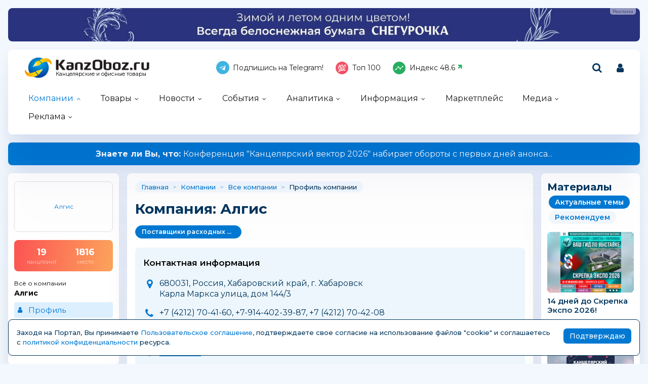

--- FILE ---
content_type: text/html; charset=windows-1251
request_url: https://kanzoboz.ru/firms/?view=617353
body_size: 15722
content:
<!DOCTYPE html>
<html><head>
	<title>Алгис - Офисная бумага|Канцелярские товары / Учебные принадлежности|Расходные материалы для оргтехники|Салюты

Дополнительная информация:...</title>
	<meta http-equiv="content-language" content="ru"/>
	<meta http-equiv="Content-Type" content="text/html; charset=windows-1251"/>
	<meta name="viewport" content="width=device-width, initial-scale=1"/>
	<meta http-equiv="X-UA-Compatible" content="ie=edge"/>
	<meta name="description" content="Офисная бумага|Канцелярские товары / Учебные принадлежности|Расходные материалы для оргтехники|Салюты Дополнительная информация: оптово-розничная компания Время работы: Понедельник: с 9:30 до 19:00..." />
	<meta name="keywords" content="" />
	
	<link rel="alternate" type="application/rss+xml" title="Новости из мира канцелярских товаров" href="https://kanzoboz.ru/rss/"/>
		
	<meta property="og:title" content="Алгис - Офисная бумага|Канцелярские товары / Учебные принадлежности|Расходные материалы для оргтехники|Салюты Дополнительная информация:..." />
	<meta property="og:description" content="Офисная бумага|Канцелярские товары / Учебные принадлежности|Расходные материалы для оргтехники|Салюты Дополнительная информация: оптово-розничная компания Время работы: Понедельник: с 9:30 до 19:00" />
            <meta property="vk:image"  content="https://kanzoboz.ru/mediatxt.php?type=vk&txt=%C0%EB%E3%E8%F1+-+%CE%F4%E8%F1%ED%E0%FF+%E1%F3%EC%E0%E3%E0%7C%CA%E0%ED%F6%E5%EB%FF%F0%F1%EA%E8%E5+%F2%EE%E2%E0%F0%FB+%2F+%D3%F7%E5%E1%ED%FB%E5+%EF%F0%E8%ED%E0%E4%EB%E5%E6%ED%EE%F1%F2%E8%7C%D0%E0%F1%F5%EE%E4%ED%FB%E5+%EC%E0%F2%E5%F0%E8%E0%EB%FB+%E4%EB%FF+%EE%F0%E3%F2%E5%F5%ED%E8%EA%E8%7C%D1%E0%EB%FE%F2%FB+%C4%EE%EF%EE%EB%ED%E8%F2%E5%EB%FC%ED%E0%FF+%E8%ED%F4%EE%F0%EC%E0%F6%E8%FF%3A..." />
	
	<meta name="title" content="Алгис - Офисная бумага|Канцелярские товары / Учебные принадлежности|Расходные материалы для оргтехники|Салюты Дополнительная информация:..." />
	<meta property="og:url" content="https://kanzoboz.ru/firms/?view=617353" />
	<meta property="og:site_name" content="KanzOboz" />
	<meta property="og:type" content="article" />
	<meta property="og:image" content="https://kanzoboz.ru/mediatxt.php?type=img&txt=%C0%EB%E3%E8%F1+-+%CE%F4%E8%F1%ED%E0%FF+%E1%F3%EC%E0%E3%E0%7C%CA%E0%ED%F6%E5%EB%FF%F0%F1%EA%E8%E5+%F2%EE%E2%E0%F0%FB+%2F+%D3%F7%E5%E1%ED%FB%E5+%EF%F0%E8%ED%E0%E4%EB%E5%E6%ED%EE%F1%F2%E8%7C%D0%E0%F1%F5%EE%E4%ED%FB%E5+%EC%E0%F2%E5%F0%E8%E0%EB%FB+%E4%EB%FF+%EE%F0%E3%F2%E5%F5%ED%E8%EA%E8%7C%D1%E0%EB%FE%F2%FB+%C4%EE%EF%EE%EB%ED%E8%F2%E5%EB%FC%ED%E0%FF+%E8%ED%F4%EE%F0%EC%E0%F6%E8%FF%3A..." /><link rel="https://kanzoboz.ru/mediatxt.php?type=img&txt=%C0%EB%E3%E8%F1+-+%CE%F4%E8%F1%ED%E0%FF+%E1%F3%EC%E0%E3%E0%7C%CA%E0%ED%F6%E5%EB%FF%F0%F1%EA%E8%E5+%F2%EE%E2%E0%F0%FB+%2F+%D3%F7%E5%E1%ED%FB%E5+%EF%F0%E8%ED%E0%E4%EB%E5%E6%ED%EE%F1%F2%E8%7C%D0%E0%F1%F5%EE%E4%ED%FB%E5+%EC%E0%F2%E5%F0%E8%E0%EB%FB+%E4%EB%FF+%EE%F0%E3%F2%E5%F5%ED%E8%EA%E8%7C%D1%E0%EB%FE%F2%FB+%C4%EE%EF%EE%EB%ED%E8%F2%E5%EB%FC%ED%E0%FF+%E8%ED%F4%EE%F0%EC%E0%F6%E8%FF%3A..."><meta property="og:image:alt" content="https://kanzoboz.ru/mediatxt.php?type=vk&txt=%C0%EB%E3%E8%F1+-+%CE%F4%E8%F1%ED%E0%FF+%E1%F3%EC%E0%E3%E0%7C%CA%E0%ED%F6%E5%EB%FF%F0%F1%EA%E8%E5+%F2%EE%E2%E0%F0%FB+%2F+%D3%F7%E5%E1%ED%FB%E5+%EF%F0%E8%ED%E0%E4%EB%E5%E6%ED%EE%F1%F2%E8%7C%D0%E0%F1%F5%EE%E4%ED%FB%E5+%EC%E0%F2%E5%F0%E8%E0%EB%FB+%E4%EB%FF+%EE%F0%E3%F2%E5%F5%ED%E8%EA%E8%7C%D1%E0%EB%FE%F2%FB+%C4%EE%EF%EE%EB%ED%E8%F2%E5%EB%FC%ED%E0%FF+%E8%ED%F4%EE%F0%EC%E0%F6%E8%FF%3A..." />
	<meta property="og:image:width" content="1200" />
	<meta property="og:image:height" content="630" />
	
	<meta name="twitter:site" content="@KanzOboz" />
	<meta name="twitter:creator" content="@KanzOboz" />
	<meta name="twitter:description" content="Офисная бумага|Канцелярские товары / Учебные принадлежности|Расходные материалы для оргтехники|Салюты Дополнительная информация: оптово-розничная компания Время работы: Понедельник: с 9:30 до 19:00" />
	
	<meta name="twitter:card" content="summary_large_image" />
	<meta name="twitter:image" content="https://kanzoboz.ru/mediatxt.php?type=twitter&txt=%C0%EB%E3%E8%F1+-+%CE%F4%E8%F1%ED%E0%FF+%E1%F3%EC%E0%E3%E0%7C%CA%E0%ED%F6%E5%EB%FF%F0%F1%EA%E8%E5+%F2%EE%E2%E0%F0%FB+%2F+%D3%F7%E5%E1%ED%FB%E5+%EF%F0%E8%ED%E0%E4%EB%E5%E6%ED%EE%F1%F2%E8%7C%D0%E0%F1%F5%EE%E4%ED%FB%E5+%EC%E0%F2%E5%F0%E8%E0%EB%FB+%E4%EB%FF+%EE%F0%E3%F2%E5%F5%ED%E8%EA%E8%7C%D1%E0%EB%FE%F2%FB+%C4%EE%EF%EE%EB%ED%E8%F2%E5%EB%FC%ED%E0%FF+%E8%ED%F4%EE%F0%EC%E0%F6%E8%FF%3A..." />
	
	<meta itemprop="name" content="Алгис - Офисная бумага|Канцелярские товары / Учебные принадлежности|Расходные материалы для оргтехники|Салюты Дополнительная информация:...">
    <meta itemprop="description" content="Офисная бумага|Канцелярские товары / Учебные принадлежности|Расходные материалы для оргтехники|Салюты Дополнительная информация: оптово-розничная компания Время работы: Понедельник: с 9:30 до 19:00">
	
	<link rel="canonical" href="https://kanzoboz.ru/firms/?view=617353" />
	
	<meta name="theme-color" content="#0179d2"/>
	<meta name="msapplication-navbutton-color" content="#0179d2"/>
	<meta name="apple-mobile-web-app-status-bar-style" content="#0179d2"/>
	
	<link rel="apple-touch-icon" sizes="180x180" href="/apple-touch-icon.png">
	<link rel="apple-touch-icon" sizes="120x120" href="/apple-icon-120x120.png">
	<link rel="icon" type="image/png" sizes="192x192"  href="/android-chrome-192x192.png">
	<link rel="icon" type="image/png" sizes="32x32" href="/favicon-32x32.png">
	<link rel="icon" type="image/png" sizes="16x16" href="/favicon-16x16.png">
	<link rel="manifest" href="/web.manifest">
	<link rel="mask-icon" href="/safari-pinned-tab.svg" color="#0179d2">
	<!--[if IE]><link rel="shortcut icon" href="https://kanzoboz.ru/favicon.ico"><![endif]-->
	<!-- IE10 -->
	<meta name="msapplication-TileColor" content="#2d89ef">
	<meta name="msapplication-TileImage" content="https://kanzoboz.ru/favicon.ico">
	
	
	<link rel="preconnect" href="https://rating.kanzoboz.ru">
	<link rel="preconnect" href="https://rating.giftsportal.ru">
	
	<link rel="preconnect" href="https://fonts.googleapis.com">
	<link rel="preconnect" href="https://fonts.gstatic.com" crossorigin>
	<link href="https://fonts.googleapis.com/css2?family=Montserrat:ital,wght@0,400;0,500;0,600;0,700;1,400;1,500;1,600;1,700&display=swap" rel="stylesheet">
	
	<link rel="preload" href="/src/css/fontawesome-6.6.0/webfonts/fa-solid-900.woff2" as="font" crossorigin/>
	<link rel="preload" href="/src/css/fontawesome-6.6.0/css/fontawesome-custom.css" as="style"/><link href="/src/css/fontawesome-6.6.0/css/fontawesome-custom.css" type="text/css" rel="stylesheet"/>
	<link rel="preload" href="/src/css/fontawesome-6.6.0/css/solid.min.css" as="style"/><link href="/src/css/fontawesome-6.6.0/css/solid.min.css" type="text/css" rel="stylesheet"/>
	<link rel="preload" href="/src/css/font-awesome/fonts/fontawesome-webfont.woff2?v=4.7.0" as="font" crossorigin/>
	<link rel="preload" href="/src/css/font-awesome/webfonts/top-100.svg" as="image"/>
	<link rel="preload" href="/src/css/font-awesome/webfonts/analytics-white.svg" as="image"/>
	<link rel="preload" href="/src/css/font-awesome/css/font-awesome.min.css" as="style"/><link href="/src/css/font-awesome/css/font-awesome.min.css" type="text/css" rel="stylesheet"/>
	
	<link rel="preload" href="/src/img/logo_top2_bl.png" as="image"/>
	
	<link rel="preload" href="/src/css/animated.css?v=26866" as="style"/><link href="/src/css/animated.css?v=26866" type="text/css" rel="stylesheet"/>
	<link rel="preload" href="/src/js/fotorama/fotorama.css?v=17900" as="style"/><link href="/src/js/fotorama/fotorama.css?v=17900" type="text/css" rel="stylesheet"/>
	<link rel="preload" href="/src/css/style-core.css?v=56431" as="style"/><link href="/src/css/style-core.css?v=56431" type="text/css" rel="stylesheet" charset="utf-8"/>
	<link rel="preload" href="/src/css/style.css?v=89603" as="style"/><link href="/src/css/style.css?v=89603" type="text/css" rel="stylesheet" charset="utf-8"/>
	<link rel="preload" href="/src/css/style-oldstyle.css?v=56455" as="style"/><link href="/src/css/style-oldstyle.css?v=56455" type="text/css" rel="stylesheet" charset="utf-8"/>
	
	<link rel="preload" href="/src/js/jquery-migrate-cookie.js" as="script"/><script src="/src/js/jquery-migrate-cookie.js" type="text/javascript"></script><script src="/src/js/golosa.js" type="text/javascript"></script>
	<script src="/src/js/addForm.js?v=968" type="text/javascript"></script>
	<script src="/src/js/popup.js?v=3241" type="text/javascript"></script>

	<!-- Подключение скрипта для подсчета рейтинга компаний -->
	<link rel='stylesheet' type='text/css' href='/src/js/jqplot/jquery.jqplot.min.css' />
	<!--[if lt IE 9]><script language='javascript' type='text/javascript' src='/src/js/jqplot/excanvas.min.js'></script><![endif]-->
	<script language='javascript' type='text/javascript' src='/src/js/jqplot/jquery.jqplot.min.js'></script>
	<script language='javascript' type='text/javascript' src='/src/js/jqplot/jqplot.highlighter.min.js'></script>
	<script language='javascript' type='text/javascript' src='/src/js/jqplot/jqplot.cursor.min.js'></script>
	<script language='javascript' type='text/javascript' src='/src/js/jqplot/jqplot.dateAxisRenderer.min.js'></script>
	<script language='javascript' type='text/javascript' src='/src/js/jqplot/jqplot.canvasTextRenderer.min.js'></script>
	<script language='javascript' type='text/javascript' src='/src/js/jqplot/jqplot.canvasAxisTickRenderer.min.js'></script>
	
	
	<script src="https://maps.api.2gis.ru/2.0/loader.js"></script><link href="/src/js/2gis/MarkerCluster.css" type="text/css" rel="stylesheet"/><link href="/src/js/2gis/MarkerCluster.Default.css" type="text/css" rel="stylesheet"/><script src="/src/js/2gis/cluster_realworld.js" type="text/javascript"></script><script src="/src/js/2gis/2gis_init.js" type="text/javascript"></script>
	
	<link href="/src/css/style-firm-profile.css" type="text/css" rel="stylesheet"/><link href="/src/css/style-forms-2.css" type="text/css" rel="stylesheet"/>

</head>
<body class="kanzoboz no-login">
	<div class="body-conteiner site_container"><div class="body site_container">
		<div class="ban-cont ban-top"><div class="fotorama-slider f_ban1"><div class="fotorama" data-arrows="false" data-nav="false" data-width="100%" data-autoplay="5000" data-loop="true" data-shadows="false" data-ratio="1455/77"><div class="ban-cont"><a href='/jump.php?ib=738766&erid=2W5zFJbh6i4' rel="nofollow" class="banner-a" target="_blank"><img src="/data/images/ibanners/db29450c3f5e97f978466936.jpg" alt="" border="0" width="1455" height="77" loading="lazy" class="banner-img"/></a><i>ООО «Тайга Групп», ИНН: 7718904157, ERID: 2W5zFJbh6i4</i></div></div></div></div>		
		<header class="header-conteiner -conteiner--1">
			<div class="header -list-inline-and-media">
				<div class="header-left">
					<a href="/" class="header-logo">
						Канцелярские и офисные товары
					</a>
				</div><div class="header-center media-hide-important">
					<div class="header-icons -list-inline-and-media">
						<a href="https://t.me/kanzoboz_news" target="_blank"><i class="fa fa-telegram header-telegram"></i>Подпишись на Telegram!</a>
<a href="/firms/user_top100/" target="_blank"><i class="fa fa-top-100 header-top-100"></i>Топ 100</a>
<a href='/samson-index/'><i class="fa fa-analytics-white header-analytics"></i>Индекс <span class="s-index -up">48.6</span></a>
					</div>
				
				</div><div class="header-right -list-inline-and-media">
					<div class="header-search">
						<form target="_top" action="/search.php" method="get" enctype="multipart/form-data">							
							<button class="header-search-button"><i class="fa fa-search"></i></button>
							<div class="header-search-input-conteiner"><i class="fa fa-close header-search-close"></i><input type="text" name="search" value="" class="header-search-input" placeholder="Поиск по сайту..."></div>
						</form>
					</div>
					<div class="header-user">
						
			<a href="/control/" class="-toggle-class header-user-name" data-closest=".header-user" data-find=".logined-form-conteiner" data-class="act"><i class="fa fa-user header-add-user"></i></a>

			<div class="logined-form-conteiner">
				<i class="-conteiner-close -toggle-class" data-closest=".logined-form-conteiner" data-class="act"></i>

				<div class="-conteiner--1 logined-form -absolute-center-center -max-width-400">
					<i class="fa fa-close -close -toggle-class" data-closest=".logined-form-conteiner" data-class="act"></i>

					<b class="conteiner-title">Вход на портал</b>
					<p>Введите данные для входа на портал</p>
					<div class="form-style">
						<form action="/control/" method="post" enctype="multipart/form-data">
							<input type="hidden" name="aURL" value="/">
							<input type="text" name="login_name" placeholder="Email или login">
							<input type="password" name="login_pwd" placeholder="Пароль">
							<input type="submit" value="Войти" name="enter">
						</form>
					</div>
					<a href="/control/?password=recover">Не можете войти?</a>
					<div class="logined-form-footer">
						<a href="/rules/" class="-button-2">Регистрация компании</a></div>
				</div>
			</div>
		
					</div>
					<div class="media-menu media-show-inline-important">
						<i class="fa fa-bars -toggle-class" data-class="act" data-closest=".header-conteiner" data-find=".menu" data-overflow-hidden="1"></i>
					</div>
				</div>
			</div>
			<nav class="menu">
				<i class="fa fa-close menu-close media-show-important -toggle-class" data-class="act" data-closest=".menu" data-overflow-hidden="1"></i>
				<a href="/" class="header-logo media-show-important">
					Канцелярские и офисные товары
				</a>
				<ul><li class="sub cur"><a href='/firms/' class=''>Компании</a><ul><li class='cur'><a href='/firms/'>Все компании<div>участники рынка</div></a></li><li><a href='/firms/?grp=1'>Производители<div>производят товары</div></a></li><li><a href='/firms/?grp=2'>Оптовики<div>торгуют оптом</div></a></li><li><a href='/firms/?grp=3'>Розница<div>розничные магазины</div></a></li><li><a href='/firms/?grp=5'>Корпоратив<div>обслуживают офисы</div></a></li></ul></li><li class="sub"><a href='/news.php?grp=4' class=''>Товары</a><ul><li><a href='/news.php?grp=4'>Новинки<div>новинки канцелярских компаний</div></a></li><li><a href='/news.php?grp=5'>Акции (SALE)<div>акции, скидки и распродажи</div></a></li><li><a href='/market/'>Маркетплейс<div>каталог канцелярских товаров</div></a></li><li><a href='/tm/'>Бренды<div>канцелярские бренды и торговые марки</div></a></li><li><a href='/discount/'>Скидка дня<div>кратковременные скидки</div></a></li><li><a href='/tm/?grp=2'>Лицензии<div>лицензионная продукция</div></a></li></ul></li><li class="sub"><a href='/news.php?grp=1' class=''>Новости</a><ul><li><a href='/news.php?grp=1'>Новости компаний<div>актуальная информация</div></a></li><li><a href='/news.php?grp=2'>Новости выставок<div>отраслевые активности</div></a></li></ul></li><li class="sub"><a href='/expo/' class=''>События</a><ul><li><a href='/expo/'>Предстоящие события<div>нужно посетить</div></a></li><li><a href='/expo/pastevents/'>Прошедшие события<div>было круто</div></a></li><li><a href='/birthday.php'>Именинники<div>не забыть поздравить!</div></a></li><li><a href='/expo-online/625591/'>Виртуальная выставка<div>актуально в пандемию...</div></a></li><li><a href='/article/natsionalnaya_premiya_ryinka_kantselyarskih_i_ofisnyih_tovarov_rossii_zolotaya_skrepka_vse_goda/'>Премия "Золотая Скрепка"<div>крутая премия</div></a></li><li><a href='/article/kantsistoriya_vyistavki_skrepka_ekspo/'>Выставка "Скрепка Экспо"<div>ключевая выставка</div></a></li><li><a href='/calendar/'>Календарь праздников<div>нужно отметить ;-)</div></a></li><li><a href='https://regata.kanzoboz.ru/'>КанцРегата<div>Парусная регата</div></a></li></ul></li><li class="sub"><a href='/firms/user_top100/' class=''>Аналитика</a><ul><li><a href='/firms/user_top100/'>TOP 100 компаний<div>рэнкинг КанцОбоза</div></a></li><li><a href='/firms_rating.php'>Рейтинг компаний<div>рейтинг портала</div></a></li><li><a href='/rating.php'>Рейтинг канцсайтов<div>самые посещаемые сайты</div></a></li><li><a href='/defaulters/'>Недобросовестные партнеры<div>будте с ними внимательны... </div></a></li><li><a href='/top.php'>Самое читаемое за 30 дней<div>интересные материалы</div></a></li><li><a href='/TopActivity/'>Рейтинг publicity<div>лидеры информационной активности</div></a></li><li><a href='/mpstat/'>Аналитика маркетплейсов</a></li></ul></li><li class="sub"><a href='/article.php?grp=40' class=''>Информация</a><ul><li><a href='/article.php?grp=40'>Актуальный разговор<div>интервью с ТОПами</div></a></li><li><a href='/article.php?grp=3'>Интервью<div>беседы о рынке</div></a></li><li><a href='/article.php?grp=1'>Статьи о канцтоварах<div>тематические материалы</div></a></li><li><a href='/irating.php'>Опросы<div>узнаем ваше мнение</div></a></li><li><a href='/vote/'>Голосования<div>не забыли проголосовать?</div></a></li><li><a href='/tests/'>Проверь себя<div>интересные тесты</div></a></li><li><a href='/talks.php'>КанцФОРУМ<div>общение</div></a></li><li><a href='/specprojects/'>Спецпроекты<div>нестандартные решения</div></a></li><li><a href='/news.php?lending'>Отраслевые события<div>это надо видеть!</div></a></li></ul></li><li><a href='/market/' class=' menuBgGold'>Маркетплейс</a></li><li class="sub"><a href='/firms/photos/' class=''>Медиа</a><ul><li><a href='/firms/photos/'>Канц-ФОТО<div>фотографии абонентов портала</div></a></li><li><a href='/tv/'>Канц-ВИДЕО<div>видео от компаний</div></a></li><li><a href='/art/668262/'>Журналы KANZOBOZ & KIDSOBOZ<div>лучшая отраслевая пресса</div></a></li></ul></li><li class="sub"><a href='/advert/' class=''>Реклама</a><ul><li><a href='/advert/'>Возможности</a></li><li><a href='/art/726630/'>О Портале</a></li></ul></li></ul><div class="header-icons menu-icons media-show-important"><a href="https://t.me/kanzoboz_news" target="_blank"><i class="fa fa-telegram header-telegram"></i>Подпишись на Telegram!</a>
<a href="/firms/user_top100/" target="_blank"><i class="fa fa-top-100 header-top-100"></i>Топ 100</a>
<a href='/samson-index/'><i class="fa fa-analytics-white header-analytics"></i>Индекс <span class="s-index -up">48.6</span></a></div><div class="header-admin-tel media-show-important"><a href="tel:89036732209">+7 903 673-22-09</a>
<div><a href="mailto:oleg.safronov@kidsoboz.ru">администратор портала KanzOboz.ru</a></div></div>
			</nav>
		</header>
		
		<div class="important-text-slider -conteiner--2"><ul class="-list-inline-and-media"><li class="act"><span><a href='https://kanzoboz.ru/article/konferentsiya_kantselyarskiy_vektor_2026/'><b>Знаете ли Вы, что: </b> Конференция &quot;Канцелярский вектор 2026&quot; набирает обороты с первых дней анонса...</a></span></li><li><span><a href='https://kanzoboz.ru/article/glavnyiy_kantselyarskiy_vopros_2026_novyie_PROaktivnyie_strategii_1/'><b>Слышали, что: </b> &quot;Главный Канцелярский Вопрос 2026&quot; запланирован на 9 февраля 2026 года</a></span></li><li><span><a href='https://kanzoboz.ru/article/konferentsiya_uralskiy_kantselyarskiy_forum/'><b>Знаете ли Вы, что: </b> &quot;Уральский Канцелярский Форум&quot; будет проходить в Екатеринбурге в марте 2026 года! </a></span></li><li><span><a href='https://kanzoboz.ru/article/otkryivaya_taynu_belogo_lista_press_pul_na_svetogorskiy_tsbk/'><b>Хотите узнать,</b> как на Светогорском ЦБК рождается бумага?</a></span></li></ul></div><script src="/src/js/jquery.important-text-slider.js" type="text/javascript"></script>
		<main>
			<div class="main -list-inline secondary user-inited"><div class="left leftright"><div class="-conteiner--1 firm-menu-conteiner"><div class="firm-menu-block"><!-- Obj Menu --><div class="firm-menu-logo-conteiner"><a href='/firms/?view=617353' class="firm-logo -img-contain"style="background-image: url(); background-color: #fff"><span>Алгис</span></a></div><a href='/firms_rating.php?rate=617353' class="firm-points-conteiner -cnt--2i"><div class="firm-points-cnt"><b>19</b><div>канцпоинт</div></div><div class="firm-points-pos"><b>1816</b><div>место</div></div></a><div class='firm-menu-name'><a href='/firms/?view=617353'><div>Всё о компании</div><b>Алгис</b></a></div><div class='menu_tm'><div class='tm_prof cur'><b>&nbsp;</b><a href='/firms/?view=617353'>Профиль</a></div><div class='tm_stat'><b>&nbsp;</b><a href='/firms_rating.php?rate=617353'>Статистика<span>(19 канцпоинтов)</span></a></div><div class='tm_cont'><b>&nbsp;</b><a href='/firms/?contacts=617353'>Контакты</a></div></div></div><i class="menu_tm-show -chevron-down-button fa fa-chevron-down -toggle-class media-show" data-class="-show" data-closest=".firm-menu-conteiner"></i></div><div class="-conteiner--1"><a href='/vote/' class="conteiner-title">Голосования</a><div class="vote_block"><b class="-descr"><a href='/vote/firm/3931/'>BIC (БИК СНГ)</a></b><a href='/vote/view/319/'>С товарами BIC® каких сегментов вы знакомы?</a><form style='margin:0px; padding:0px; ' action='/vote/' method='post' enctype='multipart/form-data' class="vote-checkbox-cnt" data-cntq="7">
<input type='hidden' name='vote' value="319">
<input type='hidden' name='aURL' value="/firms/?view=617353">
<div class="label-checkbox"><input name='ans[1]' type='checkbox' value="1" id="ansv-319-1">
<label for="ansv-319-1">Шариковые ручки</label><input name='ans[2]' type='checkbox' value="2" id="ansv-319-2">
<label for="ansv-319-2">Гелевые ручки</label><input name='ans[3]' type='checkbox' value="3" id="ansv-319-3">
<label for="ansv-319-3">Цветные карандаши</label><input name='ans[4]' type='checkbox' value="4" id="ansv-319-4">
<label for="ansv-319-4">Фломастеры</label><input name='ans[5]' type='checkbox' value="5" id="ansv-319-5">
<label for="ansv-319-5">Чернографитовые карандаши</label><input name='ans[6]' type='checkbox' value="6" id="ansv-319-6">
<label for="ansv-319-6">Клей</label><input name='ans[7]' type='checkbox' value="7" id="ansv-319-7">
<label for="ansv-319-7">Маркеры</label></div><div class="rez"><input type='submit' value='Проголосовать' name='addvlog' class='addvlog -button'>
</div></form></div></div><div class="-conteiner--1"><div class="items-list-conteiner -pages-top -slider-ajax -slider-tabs tm-slider -hide-center-tabs -pn-bottom"><div class="-slider-pages-conteiner -list-inline -row-3 "><div class="left"><a href='/tm/' class="conteiner-title">Канцелярские торговые марки</a></div><div class="center"><div class="-buttons-slider -slider-tabs-list"><span class="-tab -tab-1 cur" data-tab="1" data-url="">Канцелярские торговые марки</span></div></div><div class="right media-hide-important"><div class="-pages -slider-pn"><i class="fa fa-angle-left -button -prev" title="Показать предыдущие"></i><i class="fa fa-angle-right -button -next" title="Показать ещё"></i></div></div></div><div class="-slider-conteiner-tabs"><div class="-slider-conteiner -tab -tab-1 cur"><ul class="discount-list tm-list items-list -list-inline -cnt-1"><li><a href='/tm/?id=467926'><i class="-img -data-bg-img" data-bg-img="/data/images/467926.png" title="HATBER ECO"><i class="-img-contain -data-bg-img" data-bg-img="/data/images/467926.png"></i></i><div><b title="HATBER ECO">HATBER ECO</b></div></a></li><li><a href='/tm/CROWN/'><i class="-img -data-bg-img" data-bg-img="/data/images/420135.png" title="CROWN"><i class="-img-contain -data-bg-img" data-bg-img="/data/images/420135.png"></i></i><div><b title="CROWN">CROWN</b><div>Южная Корея</div></div></a></li></ul><ul class="discount-list tm-list items-list -list-inline -cnt-1"><li><a href='/tm/FLAIR/'><i class="-img -data-bg-img" data-bg-img="/data/images/497650.gif" title="FLAIR"><i class="-img-contain -data-bg-img" data-bg-img="/data/images/497650.gif"></i></i><div><b title="FLAIR">FLAIR</b><div>Индия</div></div></a></li><li><a href='/tm/?id=444762'><i class="-img -data-bg-img" data-bg-img="/data/images/444762.jpg" title="DISCOVERY"><i class="-img-contain -data-bg-img" data-bg-img="/data/images/444762.jpg"></i></i><div><b title="DISCOVERY">DISCOVERY</b><div>Португалия</div></div></a></li></ul><ul class="discount-list tm-list items-list -list-inline -cnt-1"><li><a href='/tm/?id=518159'><i class="-img -data-bg-img" data-bg-img="/data/images/518159.jpg" title="ProMEGA Office"><i class="-img-contain -data-bg-img" data-bg-img="/data/images/518159.jpg"></i></i><div><b title="ProMEGA Office">ProMEGA Office</b></div></a></li><li><a href='/tm/?id=442936'><i class="-img -data-bg-img" data-bg-img="/data/images/442936.gif" title="SVEN"><i class="-img-contain -data-bg-img" data-bg-img="/data/images/442936.gif"></i></i><div><b title="SVEN">SVEN</b><div>Финляндия/Китай</div></div></a></li></ul><ul class="discount-list tm-list items-list -list-inline -cnt-1"><li><a href='/tm/?id=644668'><i class="-img -data-bg-img" data-bg-img="/data/images/644668.jpg" title="Холодное сердце (Disney)"><i class="-img-contain -data-bg-img" data-bg-img="/data/images/644668.jpg"></i></i><div><b title="Холодное сердце (Disney)">Холодное сердце (Disney)</b></div></a></li><li><a href='/tm/?id=722921'><i class="-img -data-bg-img" data-bg-img="/data/images/722921.jpg" title="M&amp;G"><i class="-img-contain -data-bg-img" data-bg-img="/data/images/722921.jpg"></i></i><div><b title="M&amp;G">M&G</b></div></a></li></ul><ul class="discount-list tm-list items-list -list-inline -cnt-1"><li><a href='/tm/?id=738486'><i class="-img -data-bg-img" data-bg-img="/data/images/738486.png" title="СОЮЗ"><i class="-img-contain -data-bg-img" data-bg-img="/data/images/738486.png"></i></i><div><b title="СОЮЗ">СОЮЗ</b></div></a></li><li><a href='/tm/?id=486765'><i class="-img -data-bg-img" data-bg-img="/data/images/486765.png" title="Duracell"><i class="-img-contain -data-bg-img" data-bg-img="/data/images/486765.png"></i></i><div><b title="Duracell">Duracell</b></div></a></li></ul><ul class="discount-list tm-list items-list -list-inline -cnt-1"><li><a href='/tm/?id=451930'><i class="-img -data-bg-img" data-bg-img="/data/images/451930.jpg" title="TTmatic"><i class="-img-contain -data-bg-img" data-bg-img="/data/images/451930.jpg"></i></i><div><b title="TTmatic">TTmatic</b><div>Германия</div></div></a></li><li><a href='/tm/?id=420396'><i class="-img -data-bg-img" data-bg-img="/data/images/420396.jpg" title="Cleanlike"><i class="-img-contain -data-bg-img" data-bg-img="/data/images/420396.jpg"></i></i><div><b title="Cleanlike">Cleanlike</b><div>Германия</div></div></a></li></ul><ul class="discount-list tm-list items-list -list-inline -cnt-1"><li><a href='/tm/?id=738512'><i class="-img -data-bg-img" data-bg-img="/data/images/738512.png" title="CACTUS"><i class="-img-contain -data-bg-img" data-bg-img="/data/images/738512.png"></i></i><div><b title="CACTUS">CACTUS</b></div></a></li><li><a href='/tm/?id=444757'><i class="-img -data-bg-img" data-bg-img="/data/images/444757.jpg" title="STARLESS"><i class="-img-contain -data-bg-img" data-bg-img="/data/images/444757.jpg"></i></i><div><b title="STARLESS">STARLESS</b><div>Россия</div></div></a></li></ul><ul class="discount-list tm-list items-list -list-inline -cnt-1"><li><a href='/tm/?id=738454'><i class="-img -data-bg-img" data-bg-img="/data/images/738454.png" title="КОКОС"><i class="-img-contain -data-bg-img" data-bg-img="/data/images/738454.png"></i></i><div><b title="КОКОС">КОКОС</b></div></a></li><li><a href='/tm/?id=420139'><i class="-img -data-bg-img" data-bg-img="/data/images/420139.png" title="ErichKrause"><i class="-img-contain -data-bg-img" data-bg-img="/data/images/420139.png"></i></i><div><b title="ErichKrause">ErichKrause</b></div></a></li></ul><ul class="discount-list tm-list items-list -list-inline -cnt-1"><li><a href='/tm/?id=420343'><i class="-img -data-bg-img" data-bg-img="/data/images/420343.jpg" title="PROFF"><i class="-img-contain -data-bg-img" data-bg-img="/data/images/420343.jpg"></i></i><div><b title="PROFF">PROFF</b><div>Италия</div></div></a></li><li><a href='/tm/?id=629938'><i class="-img -data-bg-img" data-bg-img="/data/images/629938.jpg" title="Литера-Тур"><i class="-img-contain -data-bg-img" data-bg-img="/data/images/629938.jpg"></i></i><div><b title="Литера-Тур">Литера-Тур</b><div>Россия</div></div></a></li></ul><ul class="discount-list tm-list items-list -list-inline -cnt-1"><li><a href='/tm/?id=484757'><i class="-img -data-bg-img" data-bg-img="/data/images/484757.png" title="ART BLANC"><i class="-img-contain -data-bg-img" data-bg-img="/data/images/484757.png"></i></i><div><b title="ART BLANC">ART BLANC</b><div>Россия</div></div></a></li><li><a href='/tm/?id=443439'><i class="-img -data-bg-img" data-bg-img="/data/images/443439.jpg" title="Snazaroo"><i class="-img-contain -data-bg-img" data-bg-img="/data/images/443439.jpg"></i></i><div><b title="Snazaroo">Snazaroo</b><div>Великобритания</div></div></a></li></ul></div></div><div class="-pages -slider-pn -slider-pn-botton media-show"><i class="fa fa-angle-left -button -prev" title="Показать предыдущие"></i><i class="fa fa-angle-right -button -next" title="Показать ещё"></i></div></div></div><div class="-conteiner--1"><a href='/news.php?grp=1' class='stitle'>Канцелярские новости</a><ul class="list-img-name-data -ul_li"><li><a href='/news/samson_LIVE_bakaleya_i_hozyaystvennyie_tovaryi/' title="САМСОН LIVE: бакалея и хозяйственные товары!"><i style="background-image:url(/data/images/739570_thhh.png)"></i><b>САМСОН LIVE: бакалея и хозяйственные товары!</b></a><div><b>28.01.2026</b><span> &nbsp; <i class="fa-solid fa-eye"title="Просмотров 6"></i> 6<div class='likeds-log-mini'></div></span></div></li><li><a href='/news/spikeryi_foruma_gkv_2026_realnyie_keysyi_i_otvetyi_na_vyizovyi_ryinka/' title="Спикеры форума ГКВ 2026: реальные кейсы и ответы на вызовы рынка"><i style="background-image:url(/data/images/739568_thhh.jpg)"></i><b>Спикеры форума ГКВ 2026: реальные кейсы и ответы...</b></a><div><b>28.01.2026</b><span> &nbsp; <i class="fa-solid fa-eye"title="Просмотров 19"></i> 19<div class='likeds-log-mini'></div></span></div></li><li><a href='/news/128293bitva_trendov_128293/' title="&#128293;БИТВА ТРЕНДОВ &#128293;"><i style="background-image:url(/data/images/739564_thhh.jpg)"></i><b>&#128293;БИТВА ТРЕНДОВ &#128293;</b></a><div><b>28.01.2026</b><span> &nbsp; <i class="fa-solid fa-eye"title="Просмотров 9"></i> 9<div class='likeds-log-mini'></div></span></div></li></ul></div><div class="-conteiner--1"><div class="birthday-list-conteiner"><a href='/birthday.php' class="conteiner-title">День рождения</a><div><ul class="items-list birthday birthday-users"><li><a href='/user/id443391/?congratulate#msgs'><i class="-img"><i class="-img -data-bg-img" data-bg-img="/data/images/443391_thhh.png"></i></i><div><b>Костенко Аркадий</b><div>ХАТБЕР-М (Hatber)</div><div>27 января</div></div></a></li><li><a href='/user/id509945/?congratulate#msgs'><i class="-img"><i class="-img -data-bg-img" data-bg-img="/data/images/509945_thhh.png"></i></i><div><b>Соснин Дмитрий</b><div>Скрепка Экспо</div><div>27 января</div></div></a></li><li><a href='/user/id442771/?congratulate#msgs'><i class="-img"><i class="-img -data-bg-img" data-bg-img="/data/images/442771_thhh.jpg"></i></i><div><b>Лилия Авзалова</b><div>29 января</div></div></a></li></ul></div></div></div><div class="-conteiner--1"><div class="forum-list-conteiner -slider-ajax" data-url="/api-get-block/?get-forum-comments&limit=3&nameLen=50" data-pages-max=""><a href='/talks.php' class="conteiner-title">Канцелярский форум</a><div class="-slider-conteiner"><ul class="forum-list items-list -list"><li><b>26 января</b><span><i class="fa fa-comment"></i>1</span><div><a href='/talks.php?tr=803#msg13992'>Продам оптом по хорошей цене качественные...</a></div></li><li><b>30 ноября</b><span><i class="fa fa-comment"></i>2</span><div><a href='/talks.php?tr=802#msg13990'>Готова купить. Как это сделать?</a></div></li><li><b>26 сентября</b><span><i class="fa fa-comment"></i>2</span><div><a href='/talks.php?tr=802#msg13989'>Продам элитный набор ручек Breguet, стоимость...</a></div></li></ul></div><div class="-slider-pages-conteiner -list-inline"><div class="-pages -slider-pn"><i class="fa fa-angle-left -button -prev" title="Показать предыдущие"></i><i class="fa fa-angle-right -button -next" title="Показать ещё"></i></div></div></div></div><div class="-conteiner--1"><div class="items-list-conteiner -slider-ajax -slider-tabs rating-tabs -style-2 -mini"><div class="-slider-pages-conteiner -list-inline"><div class="left"><b class="conteiner-title">Рейтинг</b></div><div class="right"><a href='/firms_rating.php'>канцпоинты</a><a href='/rating.php' class="-hide">посещений</a></div></div><div class="-buttons-slider -slider-tabs-list -slide-move-deact"><span class="-tab -tab-1 cur -toggle-class" data-tab="1" data-url="" data-closest=".items-list-conteiner" data-find=".-slider-pages-conteiner > .right > a" data-class="-hide">Компаний</span><span class="-tab -tab-2 -toggle-class" data-tab="2" data-url="" data-closest=".items-list-conteiner" data-find=".-slider-pages-conteiner > .right > a" data-class="-hide">Канцсайтов</span></div><div class="-slider-conteiner-tabs"><div class="-slider-conteiner -tab -tab-1 cur"><ul class="rating-point-list -list"><li><a href='https://kanzoboz.ru/firms_rating.php?rate=88000'><span>1</span><span>Самсон - группа компаний</span><span>2562.00</span><span><i class="-up"></i></span></a></li><li><a href='https://kanzoboz.ru/firms_rating.php?rate=92000'><span>2</span><span>ФЕНИКС+</span><span>2555.30</span><span><i class="-down"></i></span></a></li><li><a href='https://kanzoboz.ru/firms_rating.php?rate=88289'><span>3</span><span>Рельеф-Центр</span><span>1617.00</span><span><i class="-down"></i></span></a></li><li><a href='https://kanzoboz.ru/firms_rating.php?rate=2987'><span>4</span><span>ХАТБЕР-М (Hatber)</span><span>1109.00</span><span><i class="-down"></i></span></a></li><li><a href='https://kanzoboz.ru/firms_rating.php?rate=88823'><span>5</span><span>Комус ОПТ</span><span>932.00</span><span><i class="-down"></i></span></a></li><li><a href='https://kanzoboz.ru/firms_rating.php?rate=447045'><span>6</span><span>ErichKrause</span><span>755.00</span><span><i class="-up"></i></span></a></li><li><a href='https://kanzoboz.ru/firms_rating.php?rate=50817'><span>7</span><span>ПК химический завод "Луч"</span><span>624.00</span><span><i class="-down"></i></span></a></li><li><a href='https://kanzoboz.ru/firms_rating.php?rate=443321'><span>8</span><span>Издательский дом "Проф-Пресс"</span><span>608.00</span><span><i class="-up"></i></span></a></li><li><a href='https://kanzoboz.ru/firms_rating.php?rate=73026'><span>9</span><span>Эксмо</span><span>589.00</span><span><i class="-up"></i></span></a></li><li><a href='https://kanzoboz.ru/firms_rating.php?rate=489049'><span>10</span><span>ДАЙМОНД Групп (MAZARI TM)</span><span>553.60</span><span><i class="-down"></i></span></a></li><li><a href='https://kanzoboz.ru/firms_rating.php?rate=473942'><span>11</span><span>ПО "Фирма Гамма"</span><span>541.00</span><span><i class="-down"></i></span></a></li><li><a href='https://kanzoboz.ru/firms_rating.php?rate=3634'><span>12</span><span>INFORMAT (АО «ФАРМ»)</span><span>529.20</span><span><i class="-up"></i></span></a></li><li><a href='https://kanzoboz.ru/firms_rating.php?rate=462676'><span>13</span><span>ОПТИКОМ</span><span>496.00</span><span><i class="-down"></i></span></a></li><li><a href='https://kanzoboz.ru/firms_rating.php?rate=3721'><span>14</span><span>Полином</span><span>441.90</span><span><i class="-down"></i></span></a></li><li><a href='https://kanzoboz.ru/firms_rating.php?rate=3929'><span>15</span><span>ОФИС ПРЕМЬЕР</span><span>441.00</span><span><i class="-down"></i></span></a></li><li><a href='https://kanzoboz.ru/firms_rating.php?rate=443324'><span>16</span><span>MAPED RUS (МАПЕД РУС)</span><span>430.00</span><span><i class="-down"></i></span></a></li><li><a href='https://kanzoboz.ru/firms_rating.php?rate=309287'><span>17</span><span>ГК Деловой Стиль</span><span>427.00</span><span><i class="-up"></i></span></a></li><li><a href='https://kanzoboz.ru/firms_rating.php?rate=618762'><span>18</span><span>КОХ-И-НООР ХАРДТМУТ РУС  (KOH-I-NOOR)</span><span>424.00</span><span><i class="-up"></i></span></a></li><li><a href='https://kanzoboz.ru/firms_rating.php?rate=482294'><span>19</span><span>deVENTE (Девенте)</span><span>393.00</span><span><i class="-up"></i></span></a></li><li><a href='https://kanzoboz.ru/firms_rating.php?rate=85458'><span>20</span><span>Полотняно-Заводская Бумажная Мануфактура (ПЗБМ)</span><span>393.00</span><span><i class="-down"></i></span></a></li></ul><a href='/firms_rating.php' class="-button -mt16 -w100p">Смотреть все</a></div><div class="-slider-conteiner -tab -tab-2"><ul class="rating-look-list -list"><li><a href='/rating.php#firm468118'><span>1</span><span>ОфисЗаказ</span><span><b>11066</b></span></a></li><li><a href='/rating.php#firm88000'><span>2</span><span>Группа компаний "Самсон"</span><span><b>8361</b></span></a></li><li><a href='/rating.php#firm88289'><span>3</span><span>Рельеф-Центр</span><span><b>7111</b></span></a></li><li><a href='/rating.php#firm468117'><span>4</span><span>Офисная Планета</span><span><b>5126</b></span></a></li><li><a href='/rating.php#firm503790'><span>5</span><span>Office-Expert.kz</span><span><b>4612</b></span></a></li><li><a href='/rating.php#firm88823'><span>6</span><span>Комус ОПТ</span><span><b>3920</b></span></a></li><li><a href='/rating.php#firm506864'><span>7</span><span>9-18ok.ru</span><span><b>2713</b></span></a></li><li><a href='/rating.php#firm518035'><span>8</span><span>БУМАГА-С</span><span><b>2488</b></span></a></li><li><a href='/rating.php#firm623348'><span>9</span><span>ФАРМ</span><span><b>1626</b></span></a></li><li><a href='/rating.php#firm120315'><span>10</span><span>Интэк</span><span><b>1576</b></span></a></li><li><a href='/rating.php#firm723782'><span>11</span><span>ГК Планета Вологда</span><span><b>632</b></span></a></li><li><a href='/rating.php#firm459333'><span>12</span><span>Кан-Тэррия</span><span><b>631</b></span></a></li><li><a href='/rating.php#firm447045'><span>13</span><span>ERICH KRAUSE</span><span><b>586</b></span></a></li><li><a href='/rating.php#firm454889'><span>14</span><span>Литан</span><span><b>446</b></span></a></li><li><a href='/rating.php#firm490553'><span>15</span><span>ТАИР</span><span><b>385</b></span></a></li><li><a href='/rating.php#firm92000'><span>16</span><span>ООО Феникс+</span><span><b>325</b></span></a></li><li><a href='/rating.php#firm475979'><span>17</span><span>ТД ПОИНТЕР</span><span><b>300</b></span></a></li><li><a href='/rating.php#firm457412'><span>18</span><span>Офисомания</span><span><b>281</b></span></a></li><li><a href='/rating.php#firm645206'><span>19</span><span>ТОПГРАД</span><span><b>261</b></span></a></li><li><a href='/rating.php#firm443562'><span>20</span><span>КанцОптТорг</span><span><b>226</b></span></a></li></ul><a href='/rating.php' class="-button -mt16 -w100p">Смотреть все</a></div></div></div></div><div class="-conteiner--1"><div class="items-list-conteiner photo-list -slider-ajax" data-url="/api-get-block/?get-gallery-rand&limit=1" data-pages-max=""><b class="conteiner-title">Случайное КанцФото</b><div class="-slider-conteiner"><ul class="items-list -list"><li><a href='/firms/deVente/photos/2116/#h4aa30b6cb4dc1dccbc71a1d21711c960'><i class="-img -data-bg-img" data-bg-img="/data/firms_img_groups/482294/2116/n/th/108305_thhhh.jpg" title="Конференция компании deVENTE - &quot;Школа 2026&quot;"><i class="-img-contain -data-bg-img" data-bg-img="/data/firms_img_groups/482294/2116/n/th/108305_thhhh.jpg"></i><span class="-img-contain -data-bg-img" data-bg-img="https://kanzoboz.ru/data/images/482294_th.png" title="deVENTE (Девенте)"></span></i><div><b title="Конференция компании deVENTE - &quot;Школа 2026&quot;">Конференция компании deVENTE - "Школа 2026"</b></div></a></li></ul></div><div class="-pages -slider-pn -bottom"><i class="fa fa-angle-left -button -prev" title="Показать предыдущие"></i><i class="fa fa-angle-right -button -next" title="Показать ещё"></i></div></div></div></div><div class="center"><div class="-conteiner--0"><div class="firm-view firm-view-conteiner firm-profile-conteiner"><div class="-conteiner--1"><div class='title_path'><a href='/'>Главная</a><span>></span><a href='/firms/'>Компании</a><span>></span><a href='/firms/'>Все компании</a><span>></span>Профиль компании</div><h1>Компания: Алгис</h1><div class='firm-profile'><ul><li><a href='/firms/?grp=4' title="Поставщики расходных материалов и упаковки">Поставщики расходных материалов и упаковки</a></li></ul></div><div class="firm-profile-contacts -conteiner-1"><h4>Контактная информация</h4><ul class="firm-contacts"><li><i class="fa fa-map-marker"></i><span>680031, Россия, Хабаровский край, г. Хабаровск<br />Карла Маркса улица, дом 144/3</span></li><li><i class="fa fa-phone"></i><span>+7 (4212) 70-41-60, +7-914-402-39-87, +7 (4212) 70-42-08</span></li><li><i class="fa fa-info-circle"></i><span>ИНН: 2724005631</span></li><li><i class="fa fa-globe"></i><span><a href='https://kanzoboz.ru/jump.php?addutm=aboutfirm&to=algis-dv.ru' target='_blank'>algis-dv.ru</a></span></li><li><i class="fa fa-at"></i><span><SCRIPT language=JavaScript>
<!--
document.write(
'<A href="mailto:algis'+'@'+'algis-dv.ru">'
);
//-->
</SCRIPT><SCRIPT language=JavaScript>
<!--
document.write(
'algis'+'@'+'algis-dv.ru'
);
//-->
</SCRIPT></A></span></li><a href='/html2pdf.php?getfirms=617353' target='_blank' class='-button-1 fm-button-link-2'><i class="fa fa-file-pdf-o"></i>Карточка компании в PDF</a></ul></div></div><div class="-conteiner--5"><h4>Описание компании <a href='/firms/?view=617353'>Алгис</a></h4>Офисная бумага|Канцелярские товары / Учебные принадлежности|Расходные материалы для оргтехники|Салюты<br />
<br />
<b>Дополнительная информация:</b> оптово-розничная компания<br />
<br />
<b>Время работы:</b><br />
Понедельник: с 9:30 до 19:00<br />
Вторник: с 9:30 до 19:00<br />
Среда: с 9:30 до 19:00<br />
Четверг: с 9:30 до 19:00<br />
Пятница: с 9:30 до 19:00<br />
Суббота: -<br />
Воскресенье: -</div></div></div></div><div class="right leftright"><div class="-conteiner--1"><b class="conteiner-title -padding-bottom-0">Материалы</b><div class="items-list-conteiner news-actual-recomend -img-left -pages-top -slider-ajax -slider-tabs -style-2 -mini-2" data-url=""><div class="-slider-pages-conteiner -list-inline"><div class="left"><div class="-buttons-slider -slider-tabs-list"><span class="-tab -tab-1 cur" data-tab="1" data-url="/api-get-block/?get-news&prop3=2&type=9,27&ban=&banPos=0,2,3&limit=3&nameLen=75&imgPos=0">Актуальные темы</span><span class="-tab -tab-2" data-tab="2" data-url="/api-get-block/?get-news&prop3=4&type=9,27&ban=&banPos=0,2,3&limit=3&nameLen=75&imgPos=0">Рекомендуем</span></div></div><div class="right"><div class="-pages -slider-pn -slider-pn-top"><i class="fa fa-angle-left -button -prev" title="Показать предыдущие"></i><i class="fa fa-angle-right -button -next" title="Показать ещё"></i></div></div></div><div class="-slider-conteiner-tabs"><div class="-slider-conteiner -tab -tab-1 cur"><ul class="items-list -list"><li class="-act -act-1"><a href='/news/14_dney_do_skrepka_ekspo_2026/'><i class="-img -data-bg-img" data-bg-img="/data/images/739465_thhhh.jpg" title="14 дней до Скрепка Экспо 2026!"><i class="-img-contain -data-bg-img" data-bg-img="/data/images/739465_thhhh.jpg"></i></i><div><b title="14 дней до Скрепка Экспо 2026!">14 дней до Скрепка Экспо 2026!</b></div><span class="dop -list-inline"><div class="left"><div class="items-info-cnt" title="Просмотров: 132"><i class="fa-solid fa-eye"></i>132</div></div><div class="right"><div class="items-info-cnt">27.01.2026</div></div></span></a></li><li class="-act -act-1"><a href='/news/OZON_vyihodit_na_B2B_ryinok_i_predstavit_novuyu_kontseptsiyu_rabotyi_eksklyuzivno_na_konferentsii_kantselyarskiy_vektor/'><i class="-img -data-bg-img" data-bg-img="/data/images/739260_thhhh.jpg" title="OZON выходит на B2B - рынок и представит новую концепцию работы. Эксклюзивно - на конференции «Канцелярский Вектор»"><i class="-img-contain -data-bg-img" data-bg-img="/data/images/739260_thhhh.jpg"></i></i><div><b title="OZON выходит на B2B - рынок и представит новую концепцию работы. Эксклюзивно - на конференции «Канцелярский Вектор»">OZON выходит на B2B - рынок и представит новую концепцию работы....</b></div><span class="dop -list-inline"><div class="left"><div class='likeds-conteiner'><div class="likeds"><i class="fa-solid fa-thumbs-up -thumbs-up" date-sum="1" title="Нравится: 1"></i></div><div class='likeds-cnt' title='Оценили: 1 человек'>1</div></div><div class="items-info-cnt" title="Просмотров: 655"><i class="fa-solid fa-eye"></i>655</div></div><div class="right"><div class="items-info-cnt">24.01.2026</div></div></span></a></li><li class="-act -act-1"><a href='/news/indeks_delovoy_aktivnosti_samsona_v_dekabre_ne_podvl/'><i class="-img -data-bg-img" data-bg-img="/data/images/738933_thhhh.png" title="«Индекс деловой активности «Самсона» в декабре не подвёл!"><i class="-img-contain -data-bg-img" data-bg-img="/data/images/738933_thhhh.png"></i></i><div><b title="«Индекс деловой активности «Самсона» в декабре не подвёл!">«Индекс деловой активности «Самсона» в декабре не подвёл!</b></div><span class="dop -list-inline"><div class="left"><div class='likeds-conteiner'><div class="likeds"><i class="fa-solid fa-thumbs-up -thumbs-up" date-sum="2" title="Нравится: 2"></i></div><div class='likeds-cnt' title='Оценили: 2 человекa'>2</div></div><div class="items-info-cnt" title="Просмотров: 538"><i class="fa-solid fa-eye"></i>538</div></div><div class="right"><div class="items-info-cnt"><i class="fa fa-telegram -telegram"></i>20.01.2026</div></div></span></a></li></ul></div><div class="-slider-conteiner -tab -tab-2"><ul class="items-list -list"><li class="-act -act-1"><a href='/news/kreativnyiy_partner/'><i class="-img -data-bg-img" data-bg-img="/data/images/738022_thhhh.jpg" title="Креативный партнер!"><i class="-img-contain -data-bg-img" data-bg-img="/data/images/738022_thhhh.jpg"></i></i><div><b title="Креативный партнер!">Креативный партнер!</b></div><span class="dop -list-inline"><div class="left"><div class='likeds-conteiner'><div class="likeds"><i class="fa-solid fa-thumbs-up -thumbs-up" date-sum="4" title="Нравится: 4"></i></div><div class='likeds-cnt' title='Оценили: 4 человекa'>4</div></div><div class="items-info-cnt" title="Просмотров: 1263"><i class="fa-solid fa-eye"></i>1263</div></div><div class="right"><div class="items-info-cnt"><i class="fa fa-telegram -telegram"></i>25.12.2025</div></div></span></a></li><li class="-act -act-1"><a href='/news/znakomtes_pervyie_13_uchastnikov_vyistavki_uralskiy_kantselyarskiy_forum/'><i class="-img -data-bg-img" data-bg-img="/data/images/737735_thhhh.jpg" title="Знакомьтесь: первые 13 участников выставки Уральский Канцелярский Форум!"><i class="-img-contain -data-bg-img" data-bg-img="/data/images/737735_thhhh.jpg"></i></i><div><b title="Знакомьтесь: первые 13 участников выставки Уральский Канцелярский Форум!">Знакомьтесь: первые 13 участников выставки Уральский Канцелярский Форум!</b></div><span class="dop -list-inline"><div class="left"><div class='likeds-conteiner'><div class="likeds"><i class="fa-solid fa-thumbs-up -thumbs-up" date-sum="3" title="Нравится: 4"></i><i class="fa-solid fa-heart -heart" date-sum="1" title="Супер: 4"></i></div><div class='likeds-cnt' title='Оценили: 4 человекa'>4</div></div><div class="items-info-cnt" title="Просмотров: 1520"><i class="fa-solid fa-eye"></i>1520</div></div><div class="right"><div class="items-info-cnt"><i class="fa fa-telegram -telegram"></i>20.12.2025</div></div></span></a></li><li class="-act -act-1"><a href='/news/skrepka_2026_interaktivnaya_shema_vyistavki_vse_uchastniki_na_odnoy_karte/'><i class="-img -data-bg-img" data-bg-img="/data/images/737479_thhhh.jpg" title="Скрепка 2026: Интерактивная схема выставки — все участники на одной карте"><i class="-img-contain -data-bg-img" data-bg-img="/data/images/737479_thhhh.jpg"></i></i><div><b title="Скрепка 2026: Интерактивная схема выставки — все участники на одной карте">Скрепка 2026: Интерактивная схема выставки — все участники на одной карте</b></div><span class="dop -list-inline"><div class="left"><div class='likeds-conteiner'><div class="likeds"><i class="fa-solid fa-thumbs-up -thumbs-up" date-sum="2" title="Нравится: 2"></i></div><div class='likeds-cnt' title='Оценили: 2 человекa'>2</div></div><div class="items-info-cnt" title="Просмотров: 1666"><i class="fa-solid fa-eye"></i>1666</div></div><div class="right"><div class="items-info-cnt">18.12.2025</div></div></span></a></li></ul></div></div><div class="-pages -slider-pn -slider-pn-botton media-show"><i class="fa fa-angle-left -button -prev" title="Показать предыдущие"></i><i class="fa fa-angle-right -button -next" title="Показать ещё"></i></div></div></div><div class="-conteiner--1"><div class="list-style-1"><div><a href='/expo/718801/' class='stitle'><div class="-name" title="Выставка &quot;Скрепка Экспо&quot; 2026">Выставка "Скрепка Экспо" 2026</div><div class="-descr">10 - 12&nbsp;февраля 2026</div><br /><b>Участники:</b></a></div><a href='/firms/?virtual_stend=507824&expo_id=718801' style="background-image:url(https://kanzoboz.ru/data/images/507824_th.png);"></a><a href='/firms/?virtual_stend=694100&expo_id=718801' style="background-image:url(https://kanzoboz.ru/data/images/694100_th.jpg);"></a><a href='/firms/?virtual_stend=726910&expo_id=718801' style="background-image:url(https://kanzoboz.ru/data/images/726910_th.jpg);"></a><a href='/firms/?virtual_stend=2843&expo_id=718801' style="background-image:url(https://kanzoboz.ru/data/images/2843_th.jpg);"></a><a href='/firms/?virtual_stend=668139&expo_id=718801' style="background-image:url(https://kanzoboz.ru/data/images/668139_th.jpg);"></a><a href='/firms/?virtual_stend=306330&expo_id=718801' style="background-image:url(https://kanzoboz.ru/data/images/306330_th.png);"></a><a href='/firms/?virtual_stend=443321&expo_id=718801' style="background-image:url(https://kanzoboz.ru/data/images/443321_th.png);"></a><a href='/firms/?virtual_stend=447045&expo_id=718801' style="background-image:url(https://kanzoboz.ru/data/images/447045_th.png);"></a></div></div><div class="-conteiner--2"><div class="chuvak"><a href='/article/chetyire_kita_pzbm/' class="conteiner-title"><b>Евгений Дьяков</b><span>ПЗБМ</span><i class="-img-contain -data-bg-img" data-bg-img="/data/chuvak2/398.png"></i><div class="-break-word">Четыре кита ПЗБМ</div></a></div></div><div class='-conteiner--2'><div class="chuvak"><a href='/article/ne_byilo_idei_jit_vechno_ideya_byila_sozdat_chto_nibud_takoe_chto_budet_jit_vechno/' class="conteiner-title"><b>Медовиков Александр</b><span>АЛЬЯНС</span><i class="-img-contain -data-bg-img" data-bg-img="/data/chuvak2/397.png"></i><div class="-break-word">Не было идеи жить вечно, идея была создать что-нибудь такое, что будет жить вечно.</div></a></div></div><div class="-conteiner--1"><div class="items-list-conteiner photo-list -slider-ajax" data-url="/api-get-block/?get-gallery-top&topInDays=10&otYmd=0&doYmd=0&limit=1" data-pages-max=""><b class="conteiner-title">Топ-фото за 10 дней</b><div class="-slider-conteiner"><ul class="items-list -list"><li><a href='/firms/premier/photos/2123/#h13b92f064991d37e951b0102d331da3b'><i class="-img -data-bg-img" data-bg-img="/data/firms_img_groups/3929/2123/n/th/108869_thhhh.jpg" title="Деловая конференция «ОФИС ПРЕМЬЕР» на Бали"><i class="-img-contain -data-bg-img" data-bg-img="/data/firms_img_groups/3929/2123/n/th/108869_thhhh.jpg"></i><span class="-img-contain -data-bg-img" data-bg-img="https://kanzoboz.ru/data/images/3929_th.jpg" title="ОФИС ПРЕМЬЕР"></span></i><div><b title="Деловая конференция «ОФИС ПРЕМЬЕР» на Бали">Деловая конференция «ОФИС ПРЕМЬЕР» на Бали</b></div></a></li></ul></div><div class="-pages -slider-pn -bottom"><i class="fa fa-angle-left -button -prev" title="Показать предыдущие"></i><i class="fa fa-angle-right -button -next" title="Показать ещё"></i></div></div></div><div class="-conteiner--1"><a href='/vote/' class="conteiner-title">Голосования</a><div class="vote_block"><b class="-descr"><a href='/vote/firm/699897/'>Digital-агентство F5 (Овсянкин И.П.)</a></b><a href='/vote/view/323/'>Какой инструмент вы чаще всего используете при работе на выставочном стенде?</a><form style='margin:0px; padding:0px; ' action='/vote/' method='post' enctype='multipart/form-data' class="vote-checkbox-cnt" data-cntq="4">
<input type='hidden' name='vote' value="323">
<input type='hidden' name='aURL' value="/firms/?view=617353">
<div class="label-checkbox"><input name='ans[1]' type='checkbox' value="1" id="ansv-323-1">
<label for="ansv-323-1">CRM-система</label><input name='ans[2]' type='checkbox' value="2" id="ansv-323-2">
<label for="ansv-323-2">Excel/таблицы</label><input name='ans[3]' type='checkbox' value="3" id="ansv-323-3">
<label for="ansv-323-3">Заметки на смартфоне</label><input name='ans[4]' type='checkbox' value="4" id="ansv-323-4">
<label for="ansv-323-4">Блокнот</label></div><div class="rez"><input type='submit' value='Проголосовать' name='addvlog' class='addvlog -button'>
</div></form></div></div></div>
		 
		 	</div>
		</main>
		
		<footer>
			<div class="-conteiner--1 projects-menu-conteiner"><div class="-buttons-slider projects-menu"><a href='https://kanzoboz.ru/' class="cur -toggle-class" data-class="act" data-closest=".projects-menu" title='Канцелярские и офисные товары'>
					KanzOboz.RU
				</a><a href='https://kidsoboz.ru/' title='Всё о детских товарах и игрушках'>
					KidsOboz.RU
				</a><a href='http://life.kanzoboz.ru/' title='KANZOBOZ.LIFE - Канцелярское обозрение. Жизнь'>
					KanzOboz.LIFE
				</a><a href='https://merch-life.ru/' title='Merch life – Ваш стратегический партнер в мире корпоративного мерча'>
					Merch-Life.RU
				</a></div></div>			
			<div class="footer -conteiner--1">
				
				<div class="footer-top -list-inline">
					<div class="left">
						<a href="/" class="header-logo">
							Канцелярские и офисные товары
						</a>
					</div><div class="right -list-inline">
						<div class="footer-icons left">
							<a href="https://t.me/kanzoboz_news" target="_blank" title="Подпишись на наш Telegram"><i class="fa fa-paper-plane -telegram"></i></a>
<a href="https://vk.com/kanzoboz__ru" target="_blank" title="Подпишись на наш VK"><i class="fa fa-vk -vk"></i></a>
						</div><div class="right">
							<div class="footer-tel">
								<a href="tel:89036732209">+7 903 673-22-09</a>
<div><a href="mailto:oleg.safronov@kidsoboz.ru">администратор портала KanzOboz.ru</a></div>
							</div>
						</div>
					</div>
				</div>
				
				<div class="footer-text -list-inline">
					<div class="left">
						Любое использование материалов допускается только при наличии гиперссылки на портал канцтоваров <a href="//kanzoboz.ru">KanzOboz.ru</a>.<br />
<br />
Портал <a href="//kanzoboz.ru">KanzOboz.ru</a> не несет ответственность за достоверность информации размещаемую абонентами и посетителями ресурса, а также за использование вами данных, содержащихся на этих веб-страницах либо найденных по ссылкам с них.<br />
Не предназначено для пользователей до 16 лет.
					</div><div class="right -text-align-left-important">
						Обращаем ваше внимание, что мы не канцелярский магазин. У нас нельзя купить или заказать доставку товаров. Мы Портал, на страницах которого лучшие канцелярские компании размещают свою информацию. Для приобретения товаров связывайтесь пожалуйста непосредственно с компаниями. Их контакты размещены на Портале.<br />
<br />
Заходя на Портал, Вы принимаете <a href="/article/polzovatelskoe_soglashenie/">Пользовательское соглашение</a>,  подтверждаете свое согласие на использование файлов "cookie" и соглашаетесь с  <a href="/article/privacy_policy/">политикой конфиденциальности</a> ресурса.<br />
<br />
<a href="/advert/">О размещении информации и рекламы на портале</a>
					
						<div class="counters"><NOINDEX><!-- Kanzoboz.ru counter-->
<a href="https://kanzoboz.ru/?rate=4074"><img src="https://rating.kanzoboz.ru/?id=4074" width="88" height="31" border="0" alt="Рейтинг - канцелярские и офисные товары"></a>
<!--// Kanzoboz.ru counter-->

<!-- Giftsportal.ru counter-->
<a href="https://giftsportal.ru/?rate=122"><img src="https://rating.giftsportal.ru/?id=122" width="88" height="31" border="0" alt="Рейтинг сувенирных компаний"></a>
<!--/ Giftsportal.ru counter--></NOINDEX></div>
					</div>
				</div>
			</div>
			
			<div class="footer-copyright -conteiner--2">© KanzOboz.RU 2004-2026</div>
		</footer>
	</div></div>
	
	<div class="scrollOnTop"><i class="fa fa-chevron-up"></i></div>
	
	<script src="/src/js/fotorama/fotorama.js?v=56305" type="text/javascript"></script>
	<script src="/src/js/site_scripts.min.js?v=35382" type="text/javascript"></script>
	<script src="/src/js/api.js?v=2791" type="text/javascript"></script>
	
	<script src='https://www.google.com/recaptcha/api.js'></script>
	
	<div class="body-bottom-msg-conteiner"><div class="msg-conteiner"><div class="cookie-user-confirm -cnt-2">
  <div>Заходя на Портал, Вы принимаете <a href="/article/polzovatelskoe_soglashenie/" target="_blank">Пользовательское соглашение</a>, подтверждаете свое согласие на использование файлов "cookie" и соглашаетесь с <a href="/article/privacy_policy/" target="_blank">политикой конфиденциальности</a> ресурса.
  </div><div><button data-href="/?cookie-user-confirm" class="button -toggle-class" data-closest=".msg-conteiner" data-class="-display-none-i">Подтверждаю</button></div>
</div></div></div>
	
	
	
</body>
</html>

--- FILE ---
content_type: text/css
request_url: https://kanzoboz.ru/src/js/2gis/MarkerCluster.Default.css
body_size: 6808
content:
.marker-cluster-small {
	background-color: rgba(181, 226, 140, 0.6);
	}
.marker-cluster-small div {
	background-color: rgba(110, 204, 57, 0.6);
	}

.marker-cluster-medium {
	background-color: rgba(241, 211, 87, 0.6);
	}
.marker-cluster-medium div {
	background-color: rgba(240, 194, 12, 0.6);
	}

.marker-cluster-large {
	background-color: rgba(253, 156, 115, 0.6);
	}
.marker-cluster-large div {
	background-color: rgba(241, 128, 23, 0.6);
	}

	/* IE 6-8 fallback colors */
.leaflet-oldie .marker-cluster-small {
	background-color: rgb(181, 226, 140);
	}
.leaflet-oldie .marker-cluster-small div {
	background-color: rgb(110, 204, 57);
	}

.leaflet-oldie .marker-cluster-medium {
	background-color: rgb(241, 211, 87);
	}
.leaflet-oldie .marker-cluster-medium div {
	background-color: rgb(240, 194, 12);
	}

.leaflet-oldie .marker-cluster-large {
	background-color: rgb(253, 156, 115);
	}
.leaflet-oldie .marker-cluster-large div {
	background-color: rgb(241, 128, 23);
}

.marker-cluster {
	background-clip: padding-box;
	border-radius: 20px;
	}
.marker-cluster div {
	width: 30px;
	height: 30px;
	margin-left: 5px;
	margin-top: 5px;

	text-align: center;
	border-radius: 15px;
	/*font: 12px "Helvetica Neue", Arial, Helvetica, sans-serif;*/
	}
.marker-cluster span {
	line-height: 30px;
	}
	
.dg-attribution__copyright .dg-attribution__links li { list-style:none; line-height:normal; }
.dg-attribution__copyright .dg-attribution__links a,
.dg-attribution__copyright .dg-attribution__links a:hover 
{ display:inline-block; }


.marker-html-style1 * { font-family: "Exo 2", sans-serif; }
.marker-html-style1 h1,
.marker-html-style1 h1 a,
h1.marker-html-style1,
h1.marker-html-style1 a { padding-bottom:0px; margin-bottom:0px; color:#51d1e6; }
.marker-html-style1 a { color:#51d1e6; }
.marker-html-style1 .img-right { display:inline-block; float:right; padding:5px; margin-left:10px; margin-bottom:10px; background:#fff; }
.marker-html-style1 .pad-top-10px { padding-top:10px; }
.marker-html-style1 .pad-top-12px { padding-top:12px; }
.marker-html-style1 .inline-block { display:inline-block; }

.TwoGisMap-htmlcontent *, .TwoGisMap-htmlcontent *:hover, 
.TwoGisMap-filter *, .TwoGisMap-filter *:hover {
	-webkit-transition: all 0.4s ease;
	-moz-transition: all 0.4s ease;
	-o-transition: all 0.4s ease;
	transition: all 0.4s ease;
}

.TwoGisMap-conteiner { border-top:3px solid #bdc3c7; border-bottom:3px solid #bdc3c7; }
.TwoGisMap-firms_in_map { background:#f3f5f6; }
.TwoGisMap-firms-height { height:649px; }
.TwoGisMap-width300 { width:300px; }

.TwoGisMap-firms_in_map .item { padding:0 25px; cursor:pointer; }
.TwoGisMap-firms_in_map .item:hover { background:#eceff1; }
.TwoGisMap-firms_in_map .item > div { padding:25px 0; border-top:1px solid #DEE4E7; }
.TwoGisMap-firms_in_map .item:first-child > div { border-top:none; }

.TwoGisMap-firms_in_map .item .name { display:inline-block; font-size:18px; margin-bottom:15px; }

.TwoGisMap-firms_in_map .item .addr span,
.TwoGisMap-firms_in_map .item .phone span {
	margin-bottom:10px;	
}

.TwoGisMap-firms_in_map .item .addr span,
.TwoGisMap-firms_in_map .item .phone span {
	max-width: 210px;
	display:inline-block;
	padding-left:15px;
	padding-top:4px;
	color:#959ba6;
}

.TwoGisMap-firms_in_map .item .link { clear:both; margin-left:40px; }
.TwoGisMap-firms_in_map .item .link a { color:#428bca; }
.TwoGisMap-firms_in_map .item .link a:hover { color:#c0392b; }

.ico-circle25 {
	float:left;
	display:inline-block; 
	width:25px; 
	height:25px;
	background:#e3bc70 no-repeat 0 0 url('/src/img/icons-140x168-white.png');
	
	-webkit-border-radius: 50px;
	-moz-border-radius: 50px;
	border-radius: 50px;
}

.ico-circle25.ico-addr { background-position:-88px -116px; }
.ico-circle25.ico-phone { background-position:-27px -88px; }

.TwoGisMap-filter { border-top:3px solid #bdc3c7; background:#eceff1; padding:15px 25px; }
.TwoGisMap-filter.act { opacity: 0.3; }

.TwoGisMap-filter th, .TwoGisMap-filter a, .TwoGisMap-filter .next, .TwoGisMap-filter label { font-size:12px; }

.TwoGisMap-filter a, .TwoGisMap-filter .next { display:inline-block; margin:0px 0px 8px 15px; vertical-align:top; font-size:12px; text-decoration:none; border-bottom:1px dashed #428bca; color:#428bca; }
.TwoGisMap-filter a sup { font-size:9px; }
.TwoGisMap-filter .next { font-size:13px; color:#000; border:none; cursor:pointer; }
.TwoGisMap-filter a:hover, .TwoGisMap-filter a.cur { color:#000; border-bottom-color:#000; }

.TwoGisMap-filter .oneline { display:inline-block; max-width:93%; height:23px; overflow:hidden; }

.TwoGisMap-filter label { display:inline-block; width:45%; white-space:nowrap; margin-left:13px; overflow:hidden; text-overflow:ellipsis; }

.TwoGisMap-firms-search { background:#eceff1; padding:10px; height:51px; }
.TwoGisMap-firms-search input { width:100%; border: 1px solid #e1e6ec; padding: 7px 10px; color: #000; background: #f3f4f6; }
#name-tags_conteiner .select2-container .select2-choice { height:29px; }
.TwoGisMap-firms-search #name-tags_conteiner { width:100%; max-width:280px; }
.TwoGisMap-firms-search .select2-container-multi .select2-choices .select2-search-choice { 
	border:none;
	background:none;
	-webkit-box-shadow:none;
            box-shadow:none;
}
.select2-drop-active, .select2-container-active .select2-choice, .select2-container-active .select2-choices, .select2-drop-active, .select2-container-multi.select2-container-active .select2-choices { border-color:#bdc3c7 !important; }
.select2-container-multi .select2-choices .select2-search-choice, .select2-container .select2-choice, .select2-container.select2-drop-above .select2-choice, .select2-drop, .select2-drop.select2-drop-above, .select2-container .select2-choice .select2-arrow, html[dir="rtl"] .select2-container .select2-choice .select2-arrow, .select2-search input, .select2-dropdown-open .select2-choice, .name-tags_conteiner, .name-tags_conteiner * { border-radius:0 !important; }
.name-tags_conteiner input { border: 1px solid #e1e6ec; padding: 7px 10px; }

.xyz-msg, .xyz-err { padding: 12px; text-align:center; border-radius: 8px; }
.xyz-msg { background-color:#bbffbb; border:2px dashed #008000; }
.xyz-err { background-color:#FFEFE8; border:2px dashed #E89B88; }

.xy-search-item { text-align:left; cursor:pointer; font-size:12px; color:#555; margin-bottom: 8px; line-height: 1.5; }
.xy-search-item span { color:#428bca; border-bottom:1px dashed #428bca; }

.inline-block { display:inline-block; }

@media (max-width: 768px) {
	.TwoGisMap-conteiner { min }
	.TwoGisMap-filter label { width: 100%; white-space: normal; }
	.TwoGisMap-filter th { text-align: left; }
	.TwoGisMap-filter a, .TwoGisMap-filter .next { margin: 4px 15px 8px 0; }
	.TwoGisMap-firms-height { height: 300px; width: 100%; }
}